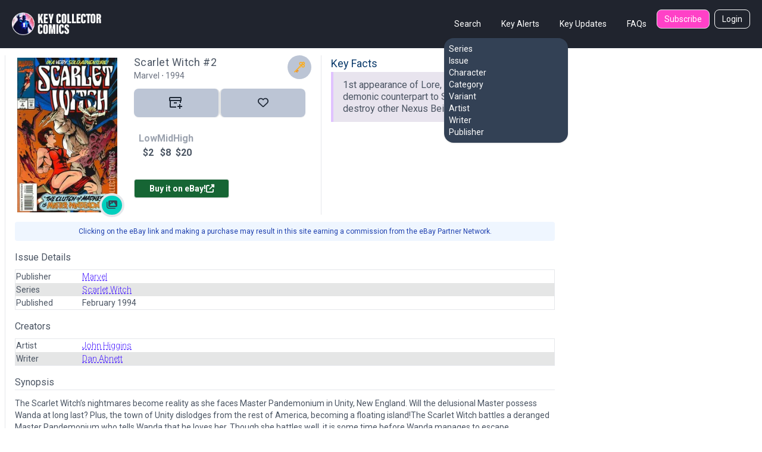

--- FILE ---
content_type: text/html; charset=utf-8
request_url: https://www.keycollectorcomics.com/issue/scarlet-witch-2,325385/
body_size: 7507
content:


<!DOCTYPE html>
<html lang="en">
    <head  prefix="og: http://ogp.me/ns#">
        <link rel="canonical" href="https://www.keycollectorcomics.com/issue/scarlet-witch-2,325385/">
        
            <script>(function (w, d, s, l, i) {
            w[l] = w[l] || []; w[l].push({
                'gtm.start':
                    new Date().getTime(), event: 'gtm.js'
            }); var f = d.getElementsByTagName(s)[0],
                j = d.createElement(s), dl = l != 'dataLayer' ? '&l=' + l : ''; j.async = true; j.src =
                    'https://www.googletagmanager.com/gtm.js?id=' + i + dl; f.parentNode.insertBefore(j, f);
        })(window, document, 'script', 'dataLayer', 'GTM-T635MWZ');
            </script>
        
        
<meta name="description" content="The Scarlet Witch’s nightmares become reality as she faces Master Pandemonium in Unity, New England. Will the delusional Master possess Wanda at long last?"><meta name="keywords" content="Comic Books, Marvel Comics, DC Comics, Comics, Comic Book Database, Comic Book News, Superhero, Cosplay, Comic Book Convention, Comic Book Art, Comic Con, San Diego Comic Con, New York Comic Con, Marvel Universe, DC Universe, 1st appearance, Key Issue Comic, Comic Book Collection, Comic Book Price Guide, Golden Age Comics, Golden Age Superhero, Silver Age Comics, Bronze Age Comics, Buy Comics, Harley Quinn,Superheroes,Logan"><meta name="og:type" content="website"><meta name="branch:deeplink:id" content="325385"><meta name="branch:deeplink:type" content="issue"><title>Scarlet Witch #2 Published February 1994 | Key Collecto</title><meta property="og:title" content="Scarlet Witch #2 Published February 1994 | Key Collecto"><meta property="og:url" content="https://www.keycollectorcomics.com/issue/scarlet-witch-2,325385/"><meta property="og:description" content="The Scarlet Witch’s nightmares become reality as she faces Master Pandemonium in Unity, New England. Will the delusional Master possess Wanda at long last?"><meta property="og:image" content="https://image.keycollectorcomics.com/media/b1614873729120scarlet_witch2.jpg"><meta property="og:image:secure_url" content="https://image.keycollectorcomics.com/media/b1614873729120scarlet_witch2.jpg"><meta property="og:type" content="website">

        <meta name="viewport"
              content="width=device-width, initial-scale=1, shrink-to-fit=no">
        <meta charset="utf-8">
        <meta http-equiv="X-UA-Compatible" content="IE=edge" />
        <meta name="viewport"
              content="initial-scale=1.0001,minimum-scale=1.0001,maximum-scale=1.0001,user-scalable=no" />
        <meta name="theme-color" content="#000000">
        <meta name="apple-itunes-app"
              content="app-id=1189623811, app-argument=https://apps.apple.com/us/app/key-collector-comics-app/id1189623811">
        <meta name="google-adsense-account" content="ca-pub-6271867886832096">
        
    <link rel="preload" href="https://image.keycollectorcomics.com/media/b1614873729120scarlet_witch2.jpg?height=300" as="image">

        <link rel="preconnect" href="https://fonts.googleapis.com/">
        <link rel="stylesheet" href="https://cdn.keycollectorcomics.com/static/css/output.bfddaf0021c1.css">
        <link rel="preload"
              as="style"
              onload="this.onload=null;this.rel='stylesheet'"
              href="https://cdnjs.cloudflare.com/ajax/libs/font-awesome/6.5.1/css/all.min.css"
              integrity="sha512-DTOQO9RWCH3ppGqcWaEA1BIZOC6xxalwEsw9c2QQeAIftl+Vegovlnee1c9QX4TctnWMn13TZye+giMm8e2LwA=="
              crossorigin="anonymous"
              referrerpolicy="no-referrer" />
        <noscript>
            <link rel="https://cdnjs.cloudflare.com/ajax/libs/font-awesome/6.5.1/css/all.min.css"
                  href="styles.css">
        </noscript>
        <link rel="preload"
              as="style"
              onload="this.onload=null;this.rel='stylesheet'"
              href="https://cdnjs.cloudflare.com/ajax/libs/fancybox/3.5.7/jquery.fancybox.css"
              integrity="sha512-nNlU0WK2QfKsuEmdcTwkeh+lhGs6uyOxuUs+n+0oXSYDok5qy0EI0lt01ZynHq6+p/tbgpZ7P+yUb+r71wqdXg=="
              crossorigin="anonymous"
              referrerpolicy="no-referrer" />
        <noscript>
            <link rel="https://cdnjs.cloudflare.com/ajax/libs/fancybox/3.5.7/jquery.fancybox.css"
                  href="styles.css">
        </noscript>
        <link rel="preload" href="https://cdn.keycollectorcomics.com/static/css/fonts.31868e7a3331.css" as="style" onload="this.onload=null;this.rel='stylesheet'">
        <noscript>
            <link rel="stylesheet" href="https://cdn.keycollectorcomics.com/static/css/fonts.31868e7a3331.css">
        </noscript>
        <link rel="apple-touch-icon" sizes="180x180" href="https://cdn.keycollectorcomics.com/static/img/apple-touch-icon.bb59ab4b22d2.png">
        <link rel="icon" type="image/png" sizes="32x32" href="https://cdn.keycollectorcomics.com/static/img/favicon-32x32.52074f4a1856.png">
        <link rel="icon" type="image/png" sizes="16x16" href="https://cdn.keycollectorcomics.com/static/img/favicon-16x16.2c0b0c16ba08.png">
        <link rel="mask-icon" href="https://cdn.keycollectorcomics.com/static/img/safari-pinned-tab.25428b1fd9d0.svg" color="#5bbad5">
        <meta name="msapplication-TileColor" content="#da532c">
        <meta name="theme-color" content="#ffffff">
        <link rel="manifest" href="https://cdn.keycollectorcomics.com/static/manifest.1795b7e00426.json">
        
        
        
        
    </head>
    <body class="text-gray-600 bg-white dark:bg-dark dark:text-white min-h-screen flex flex-col">
        
            <!-- Google Tag Manager (noscript) -->
            <noscript><iframe src="https://www.googletagmanager.com/ns.html?id=GTM-T635MWZ"
        height="0"
        width="0"
        style="display:none;
               visibility:hidden"></iframe></noscript>
            <!-- End Google Tag Manager (noscript) -->
        
        <header>
            <!-- Main navbar -->
            

<div class="py-4 border-b border-gray-800 navbar lg:px-5 lg:pt-4 bg-dark">
  <div class="navbar-start lg:hidden dropdown">
    <label tabindex="0" class="btn btn-primary btn-circle">
      <svg xmlns="http://www.w3.org/2000/svg"
           class="w-6 h-6"
           fill="none"
           viewBox="0 0 24 24"
           stroke="currentColor">
        <path stroke-linecap="round" stroke-linejoin="round" stroke-width="4" d="M4 6h16M4 12h16M4 18h7" />
      </svg>
    </label>
    <ul tabindex="0"
        class="menu menu-sm dropdown-content mt-3 z-[1] p-0 py-2 shadow  bg-slate-700 rounded-box w-56 text-white">
      <li>
        <div class="menu-title">Search</div>
        <ul>
          <li>
            <a href="/series/">Series</a>
          </li>
          <li>
            <a href="/issue/">Issue</a>
          </li>
          <li>
            <a href="/character/">Character</a>
          </li>
          <li>
            <a href="/category/">Category</a>
          </li>
          <li>
            <a href="/variant/?isVariant=true">Variant</a>
          </li>
          <li>
            <a href="/artist/">Artist</a>
          </li>
          <li>
            <a href="/writer/">Writer</a>
          </li>
          <li>
            <a href="/publisher/">Publisher</a>
          </li>
        </ul>
      </li>
      <ul>
        <li>
          <a href="/key-alerts/">Key Alerts</a>
        </li>
        <li>
          <a href="/issues/recently-added/">Key Updates</a>
        </li>
        
        
          <li>
            <a href="/login">Login</a>
          </li>
        
        <li>
          <a href="/frequently-asked-questions/">FAQs</a>
        </li>
      </ul>
    </ul>
  </div>
  <div class="hidden navbar-start lg:flex">
    <a class="text-uppercase" href="/">
      <img style="min-width:150px; width:150px;" src="https://cdn.keycollectorcomics.com/static/img/brand/headerlogo.225fe44a7271.png" alt="Key Collector Comics">
    </a>
  </div>
  <div class="navbar-end lg:hidden">
    <a class="navbar-brand me-lg-5 text-uppercase" href="/">
      <img class="h-10" src="https://cdn.keycollectorcomics.com/static/img/brand/headerlogo.225fe44a7271.png" alt="Key Collector Comics">
    </a>
  </div>
  <div class="hidden navbar-end lg:flex">
    <div class=" dropdown dropdown-hover ms-8">
      <label tabindex="0" class="font-normal text-white btn btn-ghost">Search</label>
      <ul tabindex="0"
          class="dropdown-content z-[1] menu p-2 shadow bg-slate-700 rounded-box w-52 text-white">
        <li>
          <a href="/series/">Series</a>
        </li>
        <li>
          <a href="/issue/">Issue</a>
        </li>
        <li>
          <a href="/character/">Character</a>
        </li>
        <li>
          <a href="/category/">Category</a>
        </li>
        <li>
          <a href="/variant/?isVariant=true">Variant</a>
        </li>
        <li>
          <a href="/artist/">Artist</a>
        </li>
        <li>
          <a href="/writer/">Writer</a>
        </li>
        <li>
          <a href="/publisher/">Publisher</a>
        </li>
      </ul>
    </div>
    <a class="font-normal text-white btn btn-ghost"
       href="/key-alerts/"
       rel="nofollow">Key Alerts</a>
    <a class="font-normal text-white btn btn-ghost"
       href="/issues/recently-added/">Key Updates</a>
    
    <a class="font-normal text-white btn btn-ghost"
       href="/frequently-asked-questions/">FAQs</a>
    
      <a class="hidden font-normal text-white btn bg-secondary btn-sm me-2 lg:flex"
         href="/subscribe/">Subscribe</a>
    
    
      <a class="hidden font-normal text-white btn btn-outline btn-sm lg:flex"
         href="/login">Login</a>
    
  </div>
</div>

        </header>
        <div class="flex-grow">
            <div class="my-3">
                
                
    <input type="hidden" name="csrfmiddlewaretoken" value="M5PF1q5tq1g2UShJKkQCmxuHNx7XckIvfSR1vmWgkI7iBOtaYWiDK2hBGAiegYmE">
    <div class="px-2 w-full min-h-[1200px] xl:flex">
        <div class="xl:w-5/6 lg:border-l dark:border-gray-800 lg:pe-10 lg:ps-4">
            


<dialog id="collection_modal" class=" modal multi-step modal-bottom sm:modal-middle">
    <div class="modal-box pt-2 px-0 dark:bg-gray-800"></div>
    <form method="dialog" class="modal-backdrop">
        <button>close</button>
    </form>
</dialog>

<div class="flex justify-between mb-2 lg:hidden">
    <div class="flex justify-between w-full">
    
        
<div class="relative w-full">
    <div class="flex justify-between w-full">
        
        <h1 class="block w-5/6 text-lg leading-6 tracking-wide">Scarlet Witch #2</h1>
        
        <div
            class="flex rounded-full absolute right-0 content-center justify-center items-center   h-10 w-10 dark:bg-dark-highlight bg-light-highlight ">
            <div>
                
                <svg class="w-5 h-5" height="512" viewBox="0 0 512 512" width="512" xmlns="http://www.w3.org/2000/svg">
                    <g id="Flat">
                        <path
                            d="m411.845 272c41.253.082 75.389-33.334 76.142-74.581a75.806 75.806 0 0 0 -25.548-58.249 64 64 0 1 0 -89.609-89.609 75.806 75.806 0 0 0 -58.249-25.548c-41.247.753-74.663 34.887-74.581 76.142a76.011 76.011 0 0 0 64.825 75.02l-280.825 280.825 32 32 280.825-280.825a76.011 76.011 0 0 0 75.02 64.825zm12.155-160a24 24 0 1 1 24-24 24 24 0 0 1 -24 24zm-108 24a36 36 0 1 1 36-36 36 36 0 0 1 -36 36zm96 96a36 36 0 1 1 36-36 36 36 0 0 1 -36 36z"
                            fill="#fcac1e" />
                        <rect fill="#ffba40" height="113.137" rx="22.627"
                            transform="matrix(.707 -.707 .707 .707 -90.039 262.627)" width="45.255" x="249.373"
                            y="183.431" />
                        <path d="m176 368 48 48-24 24-24-24-24 24 24 24-24 24-48-48z" fill="#f98500" />
                    </g>
                </svg>
                
            </div>
        </div>
    </div>
    <div class="text-sm text-gray-500">
        <h3>
            Marvel&nbsp;&#8901;&nbsp;1994</h3>
    </div>
    <div class="mb-1 text-sm">
        
        
    </div>
</div>
    </div>
</div>
<div class="flex gap-0">
    <div class="min-w-[150px] md:max-w-[200px] md:min-w-[200px]  pe-6">
        <a href="https://www.keycollectorcomics.com/issue/scarlet-witch-2,325385/" class="relative block open-gallery-btn cover-link"
            data-covers="[{&#x27;type&#x27;: &#x27;cover&#x27;, &#x27;id&#x27;: 34413, &#x27;file&#x27;: &#x27;b1614873729120scarlet_witch2.jpg&#x27;, &#x27;description&#x27;: None, &#x27;weight&#x27;: 0, &#x27;imageUrl&#x27;: &#x27;https://image.keycollectorcomics.com/media/b1614873729120scarlet_witch2.jpg&#x27;, &#x27;thumbnail&#x27;: &#x27;https://image.keycollectorcomics.com/media/b1614873729120scarlet_witch2.jpg?width=270&#x27;, &#x27;path&#x27;: &#x27;cover/34413&#x27;}, {&#x27;type&#x27;: &#x27;cover&#x27;, &#x27;id&#x27;: 34480, &#x27;file&#x27;: &#x27;b1615186809488lore1.png&#x27;, &#x27;description&#x27;: &#x27;Lore appearances in Scarlet Witch #2&#x27;, &#x27;weight&#x27;: 2, &#x27;imageUrl&#x27;: &#x27;https://image.keycollectorcomics.com/media/b1615186809488lore1.png&#x27;, &#x27;thumbnail&#x27;: &#x27;https://image.keycollectorcomics.com/media/b1615186809488lore1.png?width=270&#x27;, &#x27;path&#x27;: &#x27;cover/34480&#x27;}, {&#x27;type&#x27;: &#x27;cover&#x27;, &#x27;id&#x27;: 34481, &#x27;file&#x27;: &#x27;b1615186809917lore3.png&#x27;, &#x27;description&#x27;: &#x27;Lore appearances in Scarlet Witch #2 + named&#x27;, &#x27;weight&#x27;: 3, &#x27;imageUrl&#x27;: &#x27;https://image.keycollectorcomics.com/media/b1615186809917lore3.png&#x27;, &#x27;thumbnail&#x27;: &#x27;https://image.keycollectorcomics.com/media/b1615186809917lore3.png?width=270&#x27;, &#x27;path&#x27;: &#x27;cover/34481&#x27;}]">
            <img class="border-4 border-white rounded" loading="lazy" src="https://image.keycollectorcomics.com/media/b1614873729120scarlet_witch2.jpg?height=300"
                alt="Scarlet Witch #2" height="300" />
            
            <div
                class="absolute px-2 py-1 text-gray-700 border-4 rounded-full dark:border-gray-800 -bottom-1 -right-2 bg-accent">
                <i class="fa fa-images"></i>
            </div>
            
        </a>
    </div>
    <div class="border-gray-200 lg:border-e dark:border-gray-700 md:pe-4 md:w-2/5">
        <div class="flex flex-col w-full">
 
            <div class="justify-between hidden lg:flex">
<div class="relative w-full">
    <div class="flex justify-between w-full">
        
        <a class="block w-5/6 text-lg leading-6 tracking-wide hover:underline hover:underline-offset-2"
            href="https://www.keycollectorcomics.com/issue/scarlet-witch-2,325385/">
            <h2>Scarlet Witch #2</h2>
        </a>
        
        <div
            class="flex rounded-full absolute right-0 content-center justify-center items-center   h-10 w-10 dark:bg-dark-highlight bg-light-highlight ">
            <div>
                
                <svg class="w-5 h-5" height="512" viewBox="0 0 512 512" width="512" xmlns="http://www.w3.org/2000/svg">
                    <g id="Flat">
                        <path
                            d="m411.845 272c41.253.082 75.389-33.334 76.142-74.581a75.806 75.806 0 0 0 -25.548-58.249 64 64 0 1 0 -89.609-89.609 75.806 75.806 0 0 0 -58.249-25.548c-41.247.753-74.663 34.887-74.581 76.142a76.011 76.011 0 0 0 64.825 75.02l-280.825 280.825 32 32 280.825-280.825a76.011 76.011 0 0 0 75.02 64.825zm12.155-160a24 24 0 1 1 24-24 24 24 0 0 1 -24 24zm-108 24a36 36 0 1 1 36-36 36 36 0 0 1 -36 36zm96 96a36 36 0 1 1 36-36 36 36 0 0 1 -36 36z"
                            fill="#fcac1e" />
                        <rect fill="#ffba40" height="113.137" rx="22.627"
                            transform="matrix(.707 -.707 .707 .707 -90.039 262.627)" width="45.255" x="249.373"
                            y="183.431" />
                        <path d="m176 368 48 48-24 24-24-24-24 24 24 24-24 24-48-48z" fill="#f98500" />
                    </g>
                </svg>
                
            </div>
        </div>
    </div>
    <div class="text-sm text-gray-500">
        <h3>
            Marvel&nbsp;&#8901;&nbsp;1994</h3>
    </div>
    <div class="mb-1 text-sm">
        
        
    </div>
</div></div>
            <div class="hidden mx-4 border-b border-gray-200 md:border-0 md:block dark:bg-gray-700"></div>
            <div class="join md:mt-2">
                <a id="markOwned"
                    class="w-24 p-2 text-gray-700 border-0 border-r-2 dark:bg-dark-highlight bg-light-highlight md:w-28 xl:w-36 btn join-item"
                    onclick="mark_owned(325385,'0','True')">
                    
                    <i>
                        <svg width="22" height="20" viewBox="0 0 22 20" fill="none" xmlns="http://www.w3.org/2000/svg"
                            class="fill-gray-800 dark:fill-white">
                            <path fill-rule="evenodd" clip-rule="evenodd"
                                d="M19 0H2C1 0 0 1 0 1.95455V6C0 6.5 0.5 7 1 7.01136V16C1 17.625 1.65957 18 3 18H12V16H3V7.01136H18V10H20V7C20.5 7 21 6.5 21 6V1.95455C21 1 20 0 19 0ZM19 5H2V1.95455H19V5ZM13 9H8V11H13V9ZM22 17H19V20H17V17H14V15H17V12H19V15H22V17Z" />
                        </svg>
                    </i>&nbsp;
                    
                </a>
                
                <a class="w-24 p-2 border-0 border-l-2 dark:bg-dark-highlight bg-light-highlight md:w-28 xl:w-36 btn join-item"
                    onclick="mark_wanted(325385,false,'AnonymousUser')">
                    <i id="favorite-icon-325385"
                        class="text-lg far fa-heart favorite-icon-325385 text-gray-800 dark:text-white"></i></a>
                
            </div>
            <div class="flex mt-4">
                
                <div class="flex flex-col items-center justify-center w-full md:justify-start md:items-start">
                    
                    <div
                        class="flex items-center justify-center lg:justify-start p-2 lg:w-3/4  gap-[32px] lg:gap-[62px] xl:gap-[82px] font-bold">
                        <div class="text-center">
                            <div class="text-gray-400">Low</div>
                            <span class="currency">$2</span>
                        </div>
                        <div class="text-center">
                            <div class="text-gray-400">Mid</div>
                            <span class="currency">$8</span>
                        </div>
                        <div class="text-center">
                            <div class="text-gray-400">High</div>
                            <span class="currency">$20</span>
                        </div>
                    </div>
                </div>
                
            </div>
            <div class="text-center md:text-left">
                <a class="w-40 p-2 mt-6 rounded bg-green-800 text-white btn btn-sm" target="_blank"
                    href="https://www.ebay.com/sch/i.html?_nkw=Scarlet%20Witch%202&amp;mkevt=1&amp;mkcid=1&amp;mkrid=711-53200-19255-0&amp;campid=5338314175&amp;toolid=10050&amp;customid=1000">

                    Buy it on eBay!
                    <i class="fas fa-external-link-alt"></i>
                </a>
            </div>
        </div>
    </div>
    <div class="hidden mt-0 md:block lg:w-1/2 ps-4">
        
        <h2 class="text-lg text-dark-blue dark:text-gray-300 ">Key Facts</h2>
        <div class="pt-0 rounded mb-4">


        
            
            <div class="border-[#E0C2FF] border-l-4 mb-[2px] flex items-center gap-2 ps-4 pe-1 py-3 bg-[#e8e4ee] dark:bg-[#292e38] font-sans  leading-5">
                <h3>1st appearance of Lore, the cross-dimensional, demonic counterpart to Scarlet Witch on a quest to destroy other Nexus Beings</h3>
            </div>
            
        
   

</div>
        
        

        
    </div>


</div>

<p class="w-full p-2 my-3 text-xs text-center text-blue-800 bg-blue-50 md:rounded dark:bg-gray-800 dark:text-blue-400">
    Clicking on the eBay link and making a purchase may result in this site earning a commission from the eBay Partner
    Network.
</p>



<div class="mt-4 md:hidden">
    <h2 class="text-dark-blue dark:text-gray-300 underline-offset-[8px] decoration-[3px]">Key Facts</h2>
    <div class="mt-2 details">


        
            
            <div class="border-[#E0C2FF] border-l-4 mb-[2px] flex items-center gap-2 ps-4 pe-1 py-3 bg-[#e8e4ee] dark:bg-[#292e38] font-sans  leading-5">
                <h3>1st appearance of Lore, the cross-dimensional, demonic counterpart to Scarlet Witch on a quest to destroy other Nexus Beings</h3>
            </div>
            
        
   

</div>
</div>




            <div class="mb-3">
                <h2 class="mt-4 mb-2">Issue Details</h2>
                <table class="table p-0 m-0 border dark:border-gray-900 table-zebra">
                    <tr>
                        <td class="w-28">Publisher</td>
                        <td>
                            <a class="font-light underline text-primary underline-offset-4 decoration-dashed" href="/publisher/marvel,988/"><h3>Marvel</h3></a>
                        </td>
                    </tr>
                    <tr>
                        <td class="w-28">Series</td>
                        <td>
                            <a class="font-light underline text-primary underline-offset-4 decoration-dashed"
                                href="/series/scarlet-witch,69754/">
                                <h3>Scarlet Witch</h3>
                            </a>
                        </td>
                    </tr>
                    <tr>
                        <td class="w-28">Published</td>
                        <td><h3>February 1994</h3></td>
                    </tr>
                </table>
                <h2 class="mt-4 mb-2">Creators</h2>
                <table class="table p-0 m-0 border dark:border-gray-900 table-zebra">
                              
                        
                            <tr>
                                <td class="w-28">Artist</td>
                                <td>
                                    <a class="font-light underline text-primary underline-offset-4 decoration-dashed" href="https://www.keycollectorcomics.com/artist/john-higgins/"><h3>John Higgins</h3></a>
                                </td>
                            </tr>
                        
                    
                        
                            <tr>
                                <td class="w-28">Writer</td>
                                <td>
                                    <a class="font-light underline text-primary underline-offset-4 decoration-dashed" href="https://www.keycollectorcomics.com/writer/dan-abnett/"><h3>Dan Abnett</h3></a>
                                </td>
                            </tr>
                        
                                    
                </table>
                <h4 class="mt-4 border-b">Synopsis</h4>
                <p class="my-3 text-sm">The Scarlet Witch’s nightmares become reality as she faces Master Pandemonium in Unity, New England. Will the delusional Master possess Wanda at long last? Plus, the town of Unity dislodges from the rest of America, becoming a floating island!The Scarlet Witch battles a deranged Master Pandemonium who tells Wanda that he loves her. Though she battles well, it is some time before Wanda manages to escape Pandemonium, before falling into another part of the church and discovering some kind of ancient vault, littered with the bodies of the long-dead. Meanwhile, in Palos Verdes, a mysterious being easily takes down USAgent, Spider-Woman, War Machine and Living Lightning. The Scarlet Witch finds a book that Agatha told her about, and in it she learns the history of the Nexus Beings, and of the evil known as Lore. Wanda escapes the church and makes her way into Unity town where she sees a light in a cabin, and people inside, but it is all trickery, then she is confronted by her dear friend Spider-Woman, transformed into a hideous spider creature, Wanda is forced to defend herself, and continues to flee, until she comes to transformed versions of USAgent, War Machine and the Living Lightning, attacking gypsies and holding hostage her two “children”, which Master Pandemonium soon absorbs into his body. Wanda knows that this is wrong, and continues to run - until she comes to the edge of “nothing” - Unity is now a floating island, high above an endless ocean, just like in her dream - and now her transformed teammates are closing in on her, and she has nowhere else to run.</p>
            </div>
            <div>
<div>
    <h2 class="mb-3 issue-title text-dark">Owned Issues</h2>
</div>

<div>
    <div class="mb-5">
        
            <div class="text-sm alert dark:bg-dark-highlight bg-light-highlight">You don't own any copies of this issue.</div>
        
    </div>
</div>
</div>
        </div>
        <div>
            <div class="w-[100%] h-[300px] xl:w-[300px]  xl:h-[1200px]">
                <ins class="epn-placement" data-config-id="5c64bf994e455b3d6ec4ddaf"></ins>
            </div>
        </div>
    </div>

            </div>
        </div>
        <footer class="pt-2 footer footer-tertiary">
            
<div class="w-full px-6 py-8 md:px-16 bg-secondary">
    <div class="flex">
        <a class="w-1/2" href="/">
            <img src="https://cdn.keycollectorcomics.com/static/img/brand/headerlogo.225fe44a7271.png" alt="Key Collector Comics">
        </a>
        <div class="flex items-end justify-end w-1/2 me-2">
            <a class="w-1/3 text-right"
               href="https://www.instagram.com/keycollectorcomics/"
               target="_blank">
                <i class="text-white fab fa-instagram"></i>
            </a>
            <a class="w-1/3 text-right"
               href="https://twitter.com/keycollectorapp/"
               target="_blank">
                <i class="text-white fab fa-twitter"></i>
            </a>
            <a class="w-1/3 text-right"
               href="https://www.facebook.com/keycollector/"
               target="_blank">
                <i class="text-white fab fa-facebook-f"></i>
            </a>
        </div>
    </ul>
</div>
<div class="mt-4 text-white">
    <a class="underline me-2" href="/terms" role="button">Terms &amp; Agreements</a>
    <a class="underline me-2" href="/privacy" role="button">Privacy Policy</a>
    <a class="underline me-2" href="/cdn-cgi/l/email-protection#b1c2c4c1c1dec3c5f1dad4c8d2deddddd4d2c5dec3d2dedcd8d2c29fd2dedc">Contact Us</a>
</div>
<div class="my-4 text-white">
    <a class="" href="#" target="_blank">Key Collector Comics</a>, 2025 - All rights reserved.
</div>
</div>

        </footer>
        <!-- Core -->
        <script data-cfasync="false" src="/cdn-cgi/scripts/5c5dd728/cloudflare-static/email-decode.min.js"></script><script src="https://cdn.keycollectorcomics.com/static/vendor/jquery/jquery.min.e21c872f88ec.js"></script>
        <script src="https://cdnjs.cloudflare.com/ajax/libs/fancybox/3.5.7/jquery.fancybox.min.js"
                integrity="sha512-uURl+ZXMBrF4AwGaWmEetzrd+J5/8NRkWAvJx5sbPSSuOb0bZLqf+tOzniObO00BjHa/dD7gub9oCGMLPQHtQA=="
                crossorigin="anonymous"
                referrerpolicy="no-referrer"></script>
        <script src="https://www.googletagmanager.com/gtag/js?id=UA-106480193-6"></script>
        <script>
            window.dataLayer = window.dataLayer || [];
            function gtag () { dataLayer.push(arguments); }
            gtag('js', new Date());

            gtag('config', 'UA-106480193-7');
            gtag('config', 'GA_TRACKING_ID', {
                'user_id': ''
            });
        </script>
        
    <script src="https://cdn.keycollectorcomics.com/static/js/issues.24fec4844317.js"></script>
    <script src="https://cdn.keycollectorcomics.com/static/js/cover_gallery.min.d32a93a918f9.js"></script>
    <script src="https://cdn.keycollectorcomics.com/static/vendor/jquery.blockUI/jquery.blockUI.min.e8021b1c2b55.js"></script>

    <script>(function(){function c(){var b=a.contentDocument||a.contentWindow.document;if(b){var d=b.createElement('script');d.innerHTML="window.__CF$cv$params={r:'9afe29fe7bf1ead8',t:'MTc2NjA1NTcwNQ=='};var a=document.createElement('script');a.src='/cdn-cgi/challenge-platform/scripts/jsd/main.js';document.getElementsByTagName('head')[0].appendChild(a);";b.getElementsByTagName('head')[0].appendChild(d)}}if(document.body){var a=document.createElement('iframe');a.height=1;a.width=1;a.style.position='absolute';a.style.top=0;a.style.left=0;a.style.border='none';a.style.visibility='hidden';document.body.appendChild(a);if('loading'!==document.readyState)c();else if(window.addEventListener)document.addEventListener('DOMContentLoaded',c);else{var e=document.onreadystatechange||function(){};document.onreadystatechange=function(b){e(b);'loading'!==document.readyState&&(document.onreadystatechange=e,c())}}}})();</script></body>
</html>


--- FILE ---
content_type: text/css
request_url: https://cdn.keycollectorcomics.com/static/css/fonts.31868e7a3331.css
body_size: -575
content:
@import "https://fonts.googleapis.com/css?family=Encode+Sans:400,500";@import "https://fonts.googleapis.com/css2?family=Roboto:wght@300;400;700;900&display=swap";@import "https://fonts.googleapis.com/css2?family=Roboto&family=Roboto+Condensed:wght@400;700&display=swap"

--- FILE ---
content_type: application/javascript
request_url: https://cdn.keycollectorcomics.com/static/vendor/jquery.blockUI/jquery.blockUI.min.e8021b1c2b55.js
body_size: 2573
content:
(function(){"use strict";function e(e){e.fn._fadeIn=e.fn.fadeIn;var t,n,a=e.noop||function(){},o=/MSIE/.test(navigator.userAgent),c=/MSIE 6.0/.test(navigator.userAgent)&&!/MSIE 8.0/.test(navigator.userAgent),p=document.documentMode||0,f=e.isFunction(document.createElement("div").style.setExpression);e.blockUI=function(e){h(window,e)},e.unblockUI=function(e){i(window,e)},e.growlUI=function(t,n,s,o){var a,r,i=e('<div class="growlUI"></div>');t&&i.append("<h1>"+t+"</h1>"),n&&i.append("<h2>"+n+"</h2>"),s===void 0&&(s=3e3),a=function(t){t=t||{},e.blockUI({message:i,fadeIn:typeof t.fadeIn!="undefined"?t.fadeIn:700,fadeOut:typeof t.fadeOut!="undefined"?t.fadeOut:1e3,timeout:typeof t.timeout!="undefined"?t.timeout:s,centerY:!1,showOverlay:!1,onUnblock:o,css:e.blockUI.defaults.growlCSS})},a(),r=i.css("opacity"),i.mouseover(function(){a({fadeIn:0,timeout:3e4});var t=e(".blockMsg");t.stop(),t.fadeTo(300,1)}).mouseout(function(){e(".blockMsg").fadeOut(1e3)})},e.fn.block=function(t){if(this[0]===window)return e.blockUI(t),this;var n=e.extend({},e.blockUI.defaults,t||{});return this.each(function(){var t=e(this);if(n.ignoreIfBlocked&&t.data("blockUI.isBlocked"))return;t.unblock({fadeOut:0})}),this.each(function(){e.css(this,"position")=="static"&&(this.style.position="relative",e(this).data("blockUI.static",!0)),this.style.zoom=1,h(this,t)})},e.fn.unblock=function(t){return this[0]===window?(e.unblockUI(t),this):this.each(function(){i(this,t)})},e.blockUI.version=2.7,e.blockUI.defaults={message:"<h1>Please wait...</h1>",title:null,draggable:!0,theme:!1,css:{padding:0,margin:0,width:"30%",top:"40%",left:"35%",textAlign:"center",color:"#000",border:"3px solid #aaa",backgroundColor:"#fff",cursor:"wait"},themedCSS:{width:"30%",top:"40%",left:"35%"},overlayCSS:{backgroundColor:"#000",opacity:.6,cursor:"wait"},cursorReset:"default",growlCSS:{width:"350px",top:"10px",left:"",right:"10px",border:"none",padding:"5px",opacity:.6,cursor:"default",color:"#fff",backgroundColor:"#000","-webkit-border-radius":"10px","-moz-border-radius":"10px","border-radius":"10px"},iframeSrc:/^https/i.test(window.location.href||"")?"javascript:false":"about:blank",forceIframe:!1,baseZ:1e3,centerX:!0,centerY:!0,allowBodyStretch:!0,bindEvents:!0,constrainTabKey:!0,fadeIn:200,fadeOut:400,timeout:0,showOverlay:!0,focusInput:!0,focusableElements:":input:enabled:visible",onBlock:null,onUnblock:null,onOverlayClick:null,quirksmodeOffsetHack:4,blockMsgClass:"blockMsg",ignoreIfBlocked:!1},t=null,n=[];function h(l,u){if(p=l==window,h=u&&u.message!==void 0?u.message:void 0,u=e.extend({},e.blockUI.defaults,u||{}),u.ignoreIfBlocked&&e(l).data("blockUI.isBlocked"))return;u.overlayCSS=e.extend({},e.blockUI.defaults.overlayCSS,u.overlayCSS||{}),A=e.extend({},e.blockUI.defaults.css,u.css||{}),u.onOverlayClick&&(u.overlayCSS.cursor="pointer"),T=e.extend({},e.blockUI.defaults.themedCSS,u.themedCSS||{}),h=h===void 0?u.message:h,p&&t&&i(window,{fadeOut:0}),h&&typeof h!="string"&&(h.parentNode||h.jquery)&&(_=h.jquery?h[0]:h,b={},e(l).data("blockUI.history",b),b.el=_,b.parent=_.parentNode,b.display=_.style.display,b.position=_.style.position,b.parent&&b.parent.removeChild(_)),e(l).data("blockUI.onUnblock",u.onUnblock),j=u.baseZ,o||u.forceIframe?w=e('<iframe class="blockUI" style="z-index:'+j+++';display:none;border:none;margin:0;padding:0;position:absolute;width:100%;height:100%;top:0;left:0" src="'+u.iframeSrc+'"></iframe>'):w=e('<div class="blockUI" style="display:none"></div>'),u.theme?y=e('<div class="blockUI blockOverlay ui-widget-overlay" style="z-index:'+j+++';display:none"></div>'):y=e('<div class="blockUI blockOverlay" style="z-index:'+j+++';display:none;border:none;margin:0;padding:0;width:100%;height:100%;top:0;left:0"></div>'),u.theme&&p?(v='<div class="blockUI '+u.blockMsgClass+' blockPage ui-dialog ui-widget ui-corner-all" style="z-index:'+(j+10)+';display:none;position:fixed">',u.title&&(v+='<div class="ui-widget-header ui-dialog-titlebar ui-corner-all blockTitle">'+(u.title||"&nbsp;")+"</div>"),v+='<div class="ui-widget-content ui-dialog-content"></div>',v+="</div>"):u.theme?(v='<div class="blockUI '+u.blockMsgClass+' blockElement ui-dialog ui-widget ui-corner-all" style="z-index:'+(j+10)+';display:none;position:absolute">',u.title&&(v+='<div class="ui-widget-header ui-dialog-titlebar ui-corner-all blockTitle">'+(u.title||"&nbsp;")+"</div>"),v+='<div class="ui-widget-content ui-dialog-content"></div>',v+="</div>"):p?v='<div class="blockUI '+u.blockMsgClass+' blockPage" style="z-index:'+(j+10)+';display:none;position:fixed"></div>':v='<div class="blockUI '+u.blockMsgClass+' blockElement" style="z-index:'+(j+10)+';display:none;position:absolute"></div>',g=e(v),h&&(u.theme?(g.css(T),g.addClass("ui-widget-content")):g.css(A)),u.theme||y.css(u.overlayCSS),y.css("position",p?"fixed":"absolute"),(o||u.forceIframe)&&w.css("opacity",0);var h,p,g,v,b,j,y,_,w,O,x,C,E,k,A,S,M,T,z,D,F=[w,y,g],N=e(p?"body":l);e.each(F,function(){this.appendTo(N)}),u.theme&&u.draggable&&e.fn.draggable&&g.draggable({handle:".ui-dialog-titlebar",cancel:"li"}),S=f&&(!e.support.boxModel||e("object,embed",p?null:l).length>0),(c||S)&&(p&&u.allowBodyStretch&&e.support.boxModel&&e("html,body").css("height","100%"),(c||!e.support.boxModel)&&!p&&(O=s(l,"borderTopWidth"),k=s(l,"borderLeftWidth"),E=O?"(0 - "+O+")":0,C=k?"(0 - "+k+")":0),e.each(F,function(e,t){var s,o,n=t[0].style;n.position="absolute",e<2?(p?n.setExpression("height","Math.max(document.body.scrollHeight, document.body.offsetHeight) - (jQuery.support.boxModel?0:"+u.quirksmodeOffsetHack+') + "px"'):n.setExpression("height",'this.parentNode.offsetHeight + "px"'),p?n.setExpression("width",'jQuery.support.boxModel && document.documentElement.clientWidth || document.body.clientWidth + "px"'):n.setExpression("width",'this.parentNode.offsetWidth + "px"'),C&&n.setExpression("left",C),E&&n.setExpression("top",E)):u.centerY?(p&&n.setExpression("top",'(document.documentElement.clientHeight || document.body.clientHeight) / 2 - (this.offsetHeight / 2) + (blah = document.documentElement.scrollTop ? document.documentElement.scrollTop : document.body.scrollTop) + "px"'),n.marginTop=0):!u.centerY&&p&&(s=u.css&&u.css.top?parseInt(u.css.top,10):0,o="((document.documentElement.scrollTop ? document.documentElement.scrollTop : document.body.scrollTop) + "+s+') + "px"',n.setExpression("top",o))})),h&&(u.theme?g.find(".ui-widget-content").append(h):g.append(h),(h.jquery||h.nodeType)&&e(h).show()),(o||u.forceIframe)&&u.showOverlay&&w.show(),u.fadeIn?(x=u.onBlock?u.onBlock:a,z=u.showOverlay&&!h?x:a,M=h?x:a,u.showOverlay&&y._fadeIn(u.fadeIn,z),h&&g._fadeIn(u.fadeIn,M)):(u.showOverlay&&y.show(),h&&g.show(),u.onBlock&&u.onBlock.bind(g)()),d(1,l,u),p?(t=g[0],n=e(u.focusableElements,t),u.focusInput&&setTimeout(r,20)):m(g[0],u.centerX,u.centerY),u.timeout&&(D=setTimeout(function(){p?e.unblockUI(u):e(l).unblock(u)},u.timeout),e(l).data("blockUI.timeout",D))}function i(s,o){var i,r,c=s==window,a=e(s),u=a.data("blockUI.history"),h=a.data("blockUI.timeout");h&&(clearTimeout(h),a.removeData("blockUI.timeout")),o=e.extend({},e.blockUI.defaults,o||{}),d(0,s,o),o.onUnblock===null&&(o.onUnblock=a.data("blockUI.onUnblock"),a.removeData("blockUI.onUnblock")),c?i=e("body").children().filter(".blockUI").add("body > .blockUI"):i=a.find(">.blockUI"),o.cursorReset&&(i.length>1&&(i[1].style.cursor=o.cursorReset),i.length>2&&(i[2].style.cursor=o.cursorReset)),c&&(t=n=null),o.fadeOut?(r=i.length,i.stop().fadeOut(o.fadeOut,function(){--r===0&&l(i,u,o,s)})):l(i,u,o,s)}function l(t,n,s,o){if(i=e(o),i.data("blockUI.isBlocked"))return;t.each(function(){this.parentNode&&this.parentNode.removeChild(this)}),n&&n.el&&(n.el.style.display=n.display,n.el.style.position=n.position,n.el.style.cursor="default",n.parent&&n.parent.appendChild(n.el),i.removeData("blockUI.history")),i.data("blockUI.static")&&i.css("position","static"),typeof s.onUnblock=="function"&&s.onUnblock(o,s);var i,a=e(document.body),r=a.width(),c=a[0].style.width;a.width(r-1).width(r),a[0].style.width=c}function d(n,s,o){var a,i=s==window,r=e(s);if(!n&&(i&&!t||!i&&!r.data("blockUI.isBlocked")))return;if(r.data("blockUI.isBlocked",n),!i||!o.bindEvents||n&&!o.showOverlay)return;a="mousedown mouseup keydown keypress keyup touchstart touchend touchmove",n?e(document).bind(a,o,u):e(document).unbind(a,u)}function u(s){if(s.type==="keydown"&&s.keyCode&&s.keyCode==9&&t&&s.data.constrainTabKey){var o,i,a=n,l=!s.shiftKey&&s.target===a[a.length-1],c=s.shiftKey&&s.target===a[0];if(l||c)return setTimeout(function(){r(c)},10),!1}return o=s.data,i=e(s.target),i.hasClass("blockOverlay")&&o.onOverlayClick&&o.onOverlayClick(s),i.parents("div."+o.blockMsgClass).length>0||i.parents().children().filter("div.blockUI").length===0}function r(e){if(!n)return;var t=n[e===!0?n.length-1:0];t&&t.focus()}function m(e,t,n){var o=e.parentNode,i=e.style,a=(o.offsetWidth-e.offsetWidth)/2-s(o,"borderLeftWidth"),r=(o.offsetHeight-e.offsetHeight)/2-s(o,"borderTopWidth");t&&(i.left=a>0?a+"px":"0"),n&&(i.top=r>0?r+"px":"0")}function s(t,n){return parseInt(e.css(t,n),10)||0}}typeof define=="function"&&define.amd&&define.amd.jQuery?define(["jquery"],e):e(jQuery)})()

--- FILE ---
content_type: application/javascript
request_url: https://cdn.keycollectorcomics.com/static/js/issues.24fec4844317.js
body_size: 419
content:
$(document).on("show.bs.collapse",".collapse",e=>{$(e.target).parent().find(".toggle.view-more").hide()}),$(document).on("hidden.bs.collapse",".collapse",e=>{$(e.target).parent().find(".toggle.view-more").show()});function mark_owned(e,t,n){const s=t!=="0";console.log("issue_owned_bool",s),n=="True"?load_login():s?edit_owned_issue(e,t):edit_owned_issue(e)}function edit_owned_issue(e,t){if(t)var n="/issues/grading/?issue_id="+e+"&owned="+t;else n="/issues/grading/?issue_id="+e;load_modal(n)}function mark_wanted(e,t,n){n=="AnonymousUser"?load_login():save_wanted(e)}function load_login(){var e="/login";load_modal(e)}function load_detailed_grading_flow(e){params="&step="+1,navigate(e,params)}function load_remove_wanted(e){var t="/issues/remove-wanted/?issue_id="+e+"&owned=true";load_modal(t)}function load_modal(e){$.ajax({url:e,context:document.body,beforeSend:function(){$.blockUI({message:'<i class="fa fa-spinner fa-spin mx-auto" style="font-size:36px; color:#fff"></i>',css:{backgroundColor:"transparent",border:"transparent"}})},success:function(e){const t=document.querySelector("#collection_modal");$("#collection_modal .modal-box").html(e),t.showModal()},complete:function(){$(document).ajaxStop($.unblockUI)}})}function csrfSafeMethod(e){return/^(GET|HEAD|OPTIONS|TRACE)$/.test(e)}function save_wanted(e){var t,n=$("input[name='csrfmiddlewaretoken']").val();$.ajaxSetup({beforeSend:function(e,t){!csrfSafeMethod(t.type)&&!this.crossDomain&&e.setRequestHeader("X-CSRFToken",n)}}),t="/issues/grades/?issue_id="+e+"&type=favorites&grade="+5,$(`.favorite-icon-${e}`).addClass("fas"),$(`.favorite-icon-${e}`).removeClass("far"),$.ajax({method:"POST",url:t,async:!0,context:document.body,success:function(t){t.success||($(`.favorite-icon-${e}`).addClass("far"),$(`.favorite-icon-${e}`).removeClass("fas"))}})}function detailed_grading_flow_two(e,t){params="&step="+2+"&professional_graded="+t,navigate(e,params)}function detailed_grading_flow_three(e,t){var n=$("#id_professional_graded").val();params="&step="+3+"&professional_graded="+n+"&grading_company="+t,navigate(e,params)}function detailed_grading_flow_four(e,t){var n=$("#id_professional_graded").val(),s=$("#id_grading_company").val();params="&step="+4+"&professional_graded="+n,+"&grading_company="+s+"&gradeV2="+t,navigate(e,params)}function navigate_to_step(e,t){params="&step="+t,navigate(e,params)}function navigate(e,t){var n="/issues/grading-flow/?issue_id="+e+t;load_modal(n)}function giveaway_register(e,t){var n=$("input[name='csrfmiddlewaretoken']").val();$.ajaxSetup({beforeSend:function(e){e.setRequestHeader("X-CSRFToken",n)}}),$("<a>").attr("href",t).attr("target","_blank")[0].click(),$.ajax({method:"POST",url:"/giveaways/"+e+"/",contentType:"application/json",data:JSON.stringify({giveaway_id:e}),success:function(){location.reload()}})}function delete_prompt_issue(e){var t="/issues/delete/owned/"+e;load_modal(t)}

--- FILE ---
content_type: application/javascript
request_url: https://cdn.keycollectorcomics.com/static/js/cover_gallery.min.d32a93a918f9.js
body_size: 790
content:
$(document).ready(function(){$(document).on("click",".custom-next",function(){let t;$.fancybox.getInstance().next()}),$(document).on("click",".custom-prev",function(){let t;$.fancybox.getInstance().previous()}),$(document).on("click",".custom-close",function(){let t;$.fancybox.getInstance().close()});let e='<svg xmlns="http://www.w3.org/2000/svg" class="h-6 w-6" fill="none" viewBox="0 0 24 24" stroke="currentColor" stroke-width="2"><path stroke-linecap="round" stroke-linejoin="round" d="M10 14l2-2m0 0l2-2m-2 2l-2-2m2 2l2 2m7-2a9 9 0 11-18 0 9 9 0 0118 0z" /></svg>',t='<svg xmlns="http://www.w3.org/2000/svg" class="h-5 w-5" viewBox="0 0 20 20" fill="currentColor"><path fill-rule="evenodd" d="M9.707 16.707a1 1 0 01-1.414 0l-6-6a1 1 0 010-1.414l6-6a1 1 0 011.414 1.414L5.414 9H17a1 1 0 110 2H5.414l4.293 4.293a1 1 0 010 1.414z" clip-rule="evenodd" /></svg>',n='<svg xmlns="http://lsewww.w3.org/2000/svg" class="h-5 w-5" viewBox="0 0 20 20" fill="currentColor"><path fill-rule="evenodd" d="M10.293 3.293a1 1 0 011.414 0l6 6a1 1 0 010 1.414l-6 6a1 1 0 01-1.414-1.414L14.586 11H3a1 1 0 110-2h11.586l-4.293-4.293a1 1 0 010-1.414z" clip-rule="evenodd" /></svg>';function s(){$(".fancybox-content").each(function(){0==$(this).has(".custom-close").length&&$(this).prepend('<div class="custom-close">'+e+"</div>")})}function o(e){$(".fancybox-content").remove(".custom-caption"),0==$(".fancybox-slide--current .fancybox-content").has(".custom-caption").length&&$(".fancybox-slide--current .fancybox-content").append('<div class="custom-caption" style="display: none">'+e.caption+"</div>"),$(".fancybox-slide--current .fancybox-content .custom-caption").fadeIn("fast")}$(document).on("click",".open-gallery-btn",function(e){e.stopImmediatePropagation(),e.preventDefault();let l=JSON.parse($(this).data("covers").replace(/'/g,'"').replace(/None/g,'""').replace(/(\w)"(\w)/g,"$1'$2")),i=[];l.forEach(function(e){e.imageUrl&&i.push({src:e.imageUrl,type:"image",caption:e.description})}),$(document).on("afterLoad.fb",function(){s()}),$(document).on("afterShow.fb",function(e,t,n){o(n)}),$(document).on("beforeShow.fb",function(e,t,n){0===n.index?$(".custom-prev").addClass("disabled"):$(".custom-prev").removeClass("disabled"),n.index+1==i.length?$(".custom-next").addClass("disabled"):$(".custom-next").removeClass("disabled")});let a=!1,r=!1;window.innerWidth<768&&(a=!0,r=!0);let c='<div class="stage-wrap"><div class="custom-prev">'+t+'</div><div class="fancybox-stage"></div><div class="custom-next">'+n+"</div></div>";1==i.length&&(c='<div class="stage-wrap"><div class="fancybox-stage"></div></div>'),i.length>0&&$.fancybox.open(i,{transitionIn:"elastic",transitionOut:"elastic",speedIn:600,speedOut:200,toolbar:a,touch:r,clickContent:!1,baseTpl:'<div class="fancybox-container fancybox-covers-container" role="dialog" tabindex="-1"><div class="fancybox-bg"></div><div class="fancybox-inner"><div class="fancybox-infobar"><span data-fancybox-index></span>&nbsp;/&nbsp;<span data-fancybox-count></span></div><div class="fancybox-toolbar">{{buttons}}</div><div class="fancybox-navigation">{{arrows}}</div>'+c+'<div class="fancybox-caption"><div class=""fancybox-caption__body"></div></div></div></div>'})})})